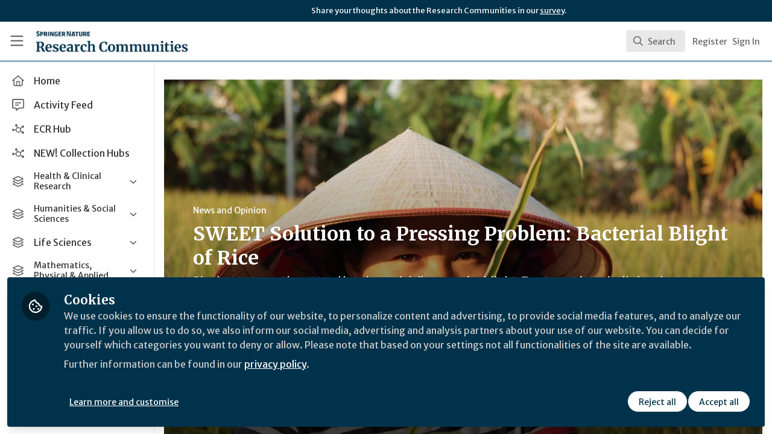

--- FILE ---
content_type: application/javascript; charset=UTF-8
request_url: https://communities.springernature.com/cdn-cgi/challenge-platform/h/g/scripts/jsd/5eaf848a0845/main.js?
body_size: 4594
content:
window._cf_chl_opt={xkKZ4:'g'};~function(H3,N,B,A,d,G,x,F){H3=O,function(E,U,HJ,H2,l,f){for(HJ={E:514,U:427,l:518,f:505,b:456,Y:494,e:475,c:526},H2=O,l=E();!![];)try{if(f=-parseInt(H2(HJ.E))/1+-parseInt(H2(HJ.U))/2+-parseInt(H2(HJ.l))/3*(parseInt(H2(HJ.f))/4)+-parseInt(H2(HJ.b))/5+parseInt(H2(HJ.Y))/6+-parseInt(H2(HJ.e))/7+parseInt(H2(HJ.c))/8,U===f)break;else l.push(l.shift())}catch(b){l.push(l.shift())}}(H,397819),N=this||self,B=N[H3(430)],A={},A[H3(473)]='o',A[H3(516)]='s',A[H3(501)]='u',A[H3(435)]='z',A[H3(511)]='n',A[H3(479)]='I',A[H3(474)]='b',d=A,N[H3(538)]=function(E,U,Y,P,Hb,Hf,Hh,H8,K,R,T,X,D,M){if(Hb={E:482,U:491,l:539,f:482,b:495,Y:509,e:510,c:509,P:510,L:449,K:462,R:521,T:470,X:506},Hf={E:537,U:521,l:524},Hh={E:513,U:445,l:459,f:437},H8=H3,null===U||void 0===U)return P;for(K=j(U),E[H8(Hb.E)][H8(Hb.U)]&&(K=K[H8(Hb.l)](E[H8(Hb.f)][H8(Hb.U)](U))),K=E[H8(Hb.b)][H8(Hb.Y)]&&E[H8(Hb.e)]?E[H8(Hb.b)][H8(Hb.c)](new E[(H8(Hb.P))](K)):function(o,H9,z){for(H9=H8,o[H9(Hf.E)](),z=0;z<o[H9(Hf.U)];o[z+1]===o[z]?o[H9(Hf.l)](z+1,1):z+=1);return o}(K),R='nAsAaAb'.split('A'),R=R[H8(Hb.L)][H8(Hb.K)](R),T=0;T<K[H8(Hb.R)];X=K[T],D=Q(E,U,X),R(D)?(M='s'===D&&!E[H8(Hb.T)](U[X]),H8(Hb.X)===Y+X?L(Y+X,D):M||L(Y+X,U[X])):L(Y+X,D),T++);return P;function L(o,z,H7){H7=O,Object[H7(Hh.E)][H7(Hh.U)][H7(Hh.l)](P,z)||(P[z]=[]),P[z][H7(Hh.f)](o)}},G=H3(461)[H3(512)](';'),x=G[H3(449)][H3(462)](G),N[H3(486)]=function(E,U,He,HH,l,Y,P,L){for(He={E:519,U:521,l:525,f:437,b:451},HH=H3,l=Object[HH(He.E)](U),Y=0;Y<l[HH(He.U)];Y++)if(P=l[Y],'f'===P&&(P='N'),E[P]){for(L=0;L<U[l[Y]][HH(He.U)];-1===E[P][HH(He.l)](U[l[Y]][L])&&(x(U[l[Y]][L])||E[P][HH(He.f)]('o.'+U[l[Y]][L])),L++);}else E[P]=U[l[Y]][HH(He.b)](function(K){return'o.'+K})},F=function(HS,Hy,Ho,Hm,HM,Hd,U,l,f){return HS={E:460,U:493},Hy={E:457,U:457,l:437,f:457,b:457,Y:441,e:457,c:545,P:437},Ho={E:521},Hm={E:499},HM={E:521,U:545,l:513,f:445,b:459,Y:513,e:445,c:459,P:445,L:459,K:499,R:437,T:499,X:437,a:437,D:457,M:437,m:457,o:513,z:445,y:499,S:499,I:437,v:437,s:437,H0:441},Hd=H3,U=String[Hd(HS.E)],l={'h':function(b,Hp){return Hp={E:528,U:545},null==b?'':l.g(b,6,function(Y,HV){return HV=O,HV(Hp.E)[HV(Hp.U)](Y)})},'g':function(Y,P,L,HQ,K,R,T,X,D,M,o,z,y,S,I,s,H0,H1){if(HQ=Hd,null==Y)return'';for(R={},T={},X='',D=2,M=3,o=2,z=[],y=0,S=0,I=0;I<Y[HQ(HM.E)];I+=1)if(s=Y[HQ(HM.U)](I),Object[HQ(HM.l)][HQ(HM.f)][HQ(HM.b)](R,s)||(R[s]=M++,T[s]=!0),H0=X+s,Object[HQ(HM.Y)][HQ(HM.e)][HQ(HM.c)](R,H0))X=H0;else{if(Object[HQ(HM.l)][HQ(HM.P)][HQ(HM.L)](T,X)){if(256>X[HQ(HM.K)](0)){for(K=0;K<o;y<<=1,S==P-1?(S=0,z[HQ(HM.R)](L(y)),y=0):S++,K++);for(H1=X[HQ(HM.T)](0),K=0;8>K;y=H1&1.18|y<<1.38,P-1==S?(S=0,z[HQ(HM.X)](L(y)),y=0):S++,H1>>=1,K++);}else{for(H1=1,K=0;K<o;y=H1|y<<1,P-1==S?(S=0,z[HQ(HM.a)](L(y)),y=0):S++,H1=0,K++);for(H1=X[HQ(HM.K)](0),K=0;16>K;y=y<<1|1&H1,P-1==S?(S=0,z[HQ(HM.a)](L(y)),y=0):S++,H1>>=1,K++);}D--,0==D&&(D=Math[HQ(HM.D)](2,o),o++),delete T[X]}else for(H1=R[X],K=0;K<o;y=y<<1|H1&1.31,P-1==S?(S=0,z[HQ(HM.M)](L(y)),y=0):S++,H1>>=1,K++);X=(D--,0==D&&(D=Math[HQ(HM.m)](2,o),o++),R[H0]=M++,String(s))}if(''!==X){if(Object[HQ(HM.o)][HQ(HM.z)][HQ(HM.L)](T,X)){if(256>X[HQ(HM.y)](0)){for(K=0;K<o;y<<=1,S==P-1?(S=0,z[HQ(HM.X)](L(y)),y=0):S++,K++);for(H1=X[HQ(HM.S)](0),K=0;8>K;y=y<<1.51|H1&1,S==P-1?(S=0,z[HQ(HM.M)](L(y)),y=0):S++,H1>>=1,K++);}else{for(H1=1,K=0;K<o;y=y<<1|H1,S==P-1?(S=0,z[HQ(HM.I)](L(y)),y=0):S++,H1=0,K++);for(H1=X[HQ(HM.y)](0),K=0;16>K;y=H1&1.06|y<<1,P-1==S?(S=0,z[HQ(HM.M)](L(y)),y=0):S++,H1>>=1,K++);}D--,0==D&&(D=Math[HQ(HM.m)](2,o),o++),delete T[X]}else for(H1=R[X],K=0;K<o;y=y<<1|1.07&H1,S==P-1?(S=0,z[HQ(HM.v)](L(y)),y=0):S++,H1>>=1,K++);D--,D==0&&o++}for(H1=2,K=0;K<o;y=H1&1|y<<1.63,S==P-1?(S=0,z[HQ(HM.s)](L(y)),y=0):S++,H1>>=1,K++);for(;;)if(y<<=1,P-1==S){z[HQ(HM.X)](L(y));break}else S++;return z[HQ(HM.H0)]('')},'j':function(b,Hj){return Hj=Hd,b==null?'':''==b?null:l.i(b[Hj(Ho.E)],32768,function(Y,HG){return HG=Hj,b[HG(Hm.E)](Y)})},'i':function(Y,P,L,Hr,K,R,T,X,D,M,o,z,y,S,I,s,H1,H0){for(Hr=Hd,K=[],R=4,T=4,X=3,D=[],z=L(0),y=P,S=1,M=0;3>M;K[M]=M,M+=1);for(I=0,s=Math[Hr(Hy.E)](2,2),o=1;s!=o;H0=z&y,y>>=1,0==y&&(y=P,z=L(S++)),I|=o*(0<H0?1:0),o<<=1);switch(I){case 0:for(I=0,s=Math[Hr(Hy.U)](2,8),o=1;s!=o;H0=z&y,y>>=1,0==y&&(y=P,z=L(S++)),I|=(0<H0?1:0)*o,o<<=1);H1=U(I);break;case 1:for(I=0,s=Math[Hr(Hy.E)](2,16),o=1;s!=o;H0=z&y,y>>=1,0==y&&(y=P,z=L(S++)),I|=o*(0<H0?1:0),o<<=1);H1=U(I);break;case 2:return''}for(M=K[3]=H1,D[Hr(Hy.l)](H1);;){if(S>Y)return'';for(I=0,s=Math[Hr(Hy.E)](2,X),o=1;s!=o;H0=y&z,y>>=1,0==y&&(y=P,z=L(S++)),I|=o*(0<H0?1:0),o<<=1);switch(H1=I){case 0:for(I=0,s=Math[Hr(Hy.f)](2,8),o=1;s!=o;H0=z&y,y>>=1,0==y&&(y=P,z=L(S++)),I|=o*(0<H0?1:0),o<<=1);K[T++]=U(I),H1=T-1,R--;break;case 1:for(I=0,s=Math[Hr(Hy.b)](2,16),o=1;o!=s;H0=z&y,y>>=1,y==0&&(y=P,z=L(S++)),I|=o*(0<H0?1:0),o<<=1);K[T++]=U(I),H1=T-1,R--;break;case 2:return D[Hr(Hy.Y)]('')}if(R==0&&(R=Math[Hr(Hy.e)](2,X),X++),K[H1])H1=K[H1];else if(H1===T)H1=M+M[Hr(Hy.c)](0);else return null;D[Hr(Hy.P)](H1),K[T++]=M+H1[Hr(Hy.c)](0),R--,M=H1,0==R&&(R=Math[Hr(Hy.E)](2,X),X++)}}},f={},f[Hd(HS.U)]=l.h,f}(),g();function k(E,HP,HO){return HP={E:453},HO=H3,Math[HO(HP.E)]()<E}function C(HL,Hi,E){return HL={E:542,U:534},Hi=H3,E=N[Hi(HL.E)],Math[Hi(HL.U)](+atob(E.t))}function W(Hc,Hw,l,f,b,Y,c){Hw=(Hc={E:465,U:442,l:448,f:498,b:478,Y:428,e:464,c:450,P:503,L:532,K:468,R:428,T:434},H3);try{return l=B[Hw(Hc.E)](Hw(Hc.U)),l[Hw(Hc.l)]=Hw(Hc.f),l[Hw(Hc.b)]='-1',B[Hw(Hc.Y)][Hw(Hc.e)](l),f=l[Hw(Hc.c)],b={},b=cJDYB1(f,f,'',b),b=cJDYB1(f,f[Hw(Hc.P)]||f[Hw(Hc.L)],'n.',b),b=cJDYB1(f,l[Hw(Hc.K)],'d.',b),B[Hw(Hc.R)][Hw(Hc.T)](l),Y={},Y.r=b,Y.e=null,Y}catch(P){return c={},c.r={},c.e=P,c}}function Q(E,U,l,HF,H5,Y){H5=(HF={E:541,U:495,l:497,f:495,b:540},H3);try{return U[l][H5(HF.E)](function(){}),'p'}catch(e){}try{if(null==U[l])return void 0===U[l]?'u':'x'}catch(P){return'i'}return E[H5(HF.U)][H5(HF.l)](U[l])?'a':U[l]===E[H5(HF.f)]?'E':!0===U[l]?'T':!1===U[l]?'F':(Y=typeof U[l],H5(HF.b)==Y?V(E,U[l])?'N':'f':d[Y]||'?')}function V(E,U,HZ,H4){return HZ={E:522,U:513,l:502,f:459,b:525,Y:438},H4=H3,U instanceof E[H4(HZ.E)]&&0<E[H4(HZ.E)][H4(HZ.U)][H4(HZ.l)][H4(HZ.f)](U)[H4(HZ.b)](H4(HZ.Y))}function g(w0,Hs,HI,Hx,E,U,l,f,b){if(w0={E:542,U:436,l:533,f:488,b:489,Y:527,e:535},Hs={E:533,U:488,l:535},HI={E:487},Hx=H3,E=N[Hx(w0.E)],!E)return;if(!J())return;(U=![],l=E[Hx(w0.U)]===!![],f=function(HW,Y){if(HW=Hx,!U){if(U=!![],!J())return;Y=W(),Z(Y.r,function(e){h(E,e)}),Y.e&&n(HW(HI.E),Y.e)}},B[Hx(w0.l)]!==Hx(w0.f))?f():N[Hx(w0.b)]?B[Hx(w0.b)](Hx(w0.Y),f):(b=B[Hx(w0.e)]||function(){},B[Hx(w0.e)]=function(Hk){Hk=Hx,b(),B[Hk(Hs.E)]!==Hk(Hs.U)&&(B[Hk(Hs.l)]=b,f())})}function J(HK,HE,E,U,l){return HK={E:534,U:520},HE=H3,E=3600,U=C(),l=Math[HE(HK.E)](Date[HE(HK.U)]()/1e3),l-U>E?![]:!![]}function H(w2){return w2='navigator,readyState,floor,onreadystatechange,vKoX8,sort,cJDYB1,concat,function,catch,__CF$cv$params,parent,cloudflare-invisible,charAt,1356932VyGKFI,body,/b/ov1/0.3794306431349288:1764908556:BxtC6kzhdvoBnw2QkmvnobjTO7YxL9ip_kWAcISygQQ/,document,gRjkt7,/cdn-cgi/challenge-platform/h/,chlApiClientVersion,removeChild,symbol,api,push,[native code],onload,/invisible/jsd,join,iframe,href,xkKZ4,hasOwnProperty,status,POST,style,includes,contentWindow,map,chlApiRumWidgetAgeMs,random,open,log,440920hvsSvw,pow,onerror,call,fromCharCode,_cf_chl_opt;XQlKq9;mpuA2;BYBs3;bqzg9;gtpfA4;SZQFk7;rTYyd6;gTvhm6;ubgT9;JrBNE9;NgAVk0;YBjhw4;WvQh6;cJDYB1;Qgcf5;eHVD2;VJwN2,bind,/jsd/oneshot/5eaf848a0845/0.3794306431349288:1764908556:BxtC6kzhdvoBnw2QkmvnobjTO7YxL9ip_kWAcISygQQ/,appendChild,createElement,event,jsd,contentDocument,location,isNaN,chlApiSitekey,stringify,object,boolean,1154146KFQGLa,hhzn3,getPrototypeOf,tabIndex,bigint,source,postMessage,Object,XMLHttpRequest,chlApiUrl,send,Qgcf5,error on cf_chl_props,loading,addEventListener,msg,getOwnPropertyNames,errorInfoObject,kQifmQmaoE,1900638NRIgHf,Array,_cf_chl_opt,isArray,display: none,charCodeAt,sid,undefined,toString,clientInformation,detail,644kOJTiL,d.cookie,success,ontimeout,from,Set,number,split,prototype,507698ULiouH,error,string,http-code:,9558lfWcFK,keys,now,length,Function,gKwbC5,splice,indexOf,16265744MWGWoE,DOMContentLoaded,Lxt9821iUXEsacTyOI-W3nJ+eQblfmNjdRo4vzpk$7BqSwAuFgVYD6KrGPZ5HM0hC,timeout,chctx,xhr-error'.split(','),H=function(){return w2},H()}function O(w,i,E){return E=H(),O=function(U,l,N){return U=U-427,N=E[U],N},O(w,i)}function h(l,f,w1,HC,b,Y,e){if(w1={E:544,U:436,l:507,f:480,b:500,Y:466,e:507,c:543,P:481,L:480,K:500,R:515,T:504,X:543},HC=H3,b=HC(w1.E),!l[HC(w1.U)])return;f===HC(w1.l)?(Y={},Y[HC(w1.f)]=b,Y[HC(w1.b)]=l.r,Y[HC(w1.Y)]=HC(w1.e),N[HC(w1.c)][HC(w1.P)](Y,'*')):(e={},e[HC(w1.L)]=b,e[HC(w1.K)]=l.r,e[HC(w1.Y)]=HC(w1.R),e[HC(w1.T)]=f,N[HC(w1.X)][HC(w1.P)](e,'*'))}function n(f,b,Ha,HA,Y,c,P,L,K,R,T,X){if(Ha={E:490,U:515,l:542,f:432,b:496,Y:444,e:429,c:440,P:483,L:454,K:447,R:529,T:508,X:471,a:536,D:484,M:523,m:452,o:476,z:433,y:496,S:431,I:492,v:530,s:480,H0:467,H1:485,Hp:493},HA=H3,!k(.01))return![];c=(Y={},Y[HA(Ha.E)]=f,Y[HA(Ha.U)]=b,Y);try{P=N[HA(Ha.l)],L=HA(Ha.f)+N[HA(Ha.b)][HA(Ha.Y)]+HA(Ha.e)+P.r+HA(Ha.c),K=new N[(HA(Ha.P))](),K[HA(Ha.L)](HA(Ha.K),L),K[HA(Ha.R)]=2500,K[HA(Ha.T)]=function(){},R={},R[HA(Ha.X)]=N[HA(Ha.b)][HA(Ha.a)],R[HA(Ha.D)]=N[HA(Ha.b)][HA(Ha.M)],R[HA(Ha.m)]=N[HA(Ha.b)][HA(Ha.o)],R[HA(Ha.z)]=N[HA(Ha.y)][HA(Ha.S)],T=R,X={},X[HA(Ha.I)]=c,X[HA(Ha.v)]=T,X[HA(Ha.s)]=HA(Ha.H0),K[HA(Ha.H1)](F[HA(Ha.Hp)](X))}catch(a){}}function j(E,Hg,H6,U){for(Hg={E:539,U:519,l:477},H6=H3,U=[];null!==E;U=U[H6(Hg.E)](Object[H6(Hg.U)](E)),E=Object[H6(Hg.l)](E));return U}function Z(E,U,HT,Ht,HR,Hq,HU,l,f,b){HT={E:542,U:455,l:496,f:483,b:454,Y:447,e:432,c:496,P:444,L:463,K:436,R:529,T:508,X:439,a:458,D:469,M:469,m:443,o:485,z:493,y:472},Ht={E:531},HR={E:446,U:507,l:517,f:446},Hq={E:529},HU=H3,l=N[HU(HT.E)],console[HU(HT.U)](N[HU(HT.l)]),f=new N[(HU(HT.f))](),f[HU(HT.b)](HU(HT.Y),HU(HT.e)+N[HU(HT.c)][HU(HT.P)]+HU(HT.L)+l.r),l[HU(HT.K)]&&(f[HU(HT.R)]=5e3,f[HU(HT.T)]=function(Hl){Hl=HU,U(Hl(Hq.E))}),f[HU(HT.X)]=function(HN){HN=HU,f[HN(HR.E)]>=200&&f[HN(HR.E)]<300?U(HN(HR.U)):U(HN(HR.l)+f[HN(HR.f)])},f[HU(HT.a)]=function(HB){HB=HU,U(HB(Ht.E))},b={'t':C(),'lhr':B[HU(HT.D)]&&B[HU(HT.M)][HU(HT.m)]?B[HU(HT.D)][HU(HT.m)]:'','api':l[HU(HT.K)]?!![]:![],'payload':E},f[HU(HT.o)](F[HU(HT.z)](JSON[HU(HT.y)](b)))}}()

--- FILE ---
content_type: application/javascript
request_url: https://communities.springernature.com/vite/assets/content-BwB78qSN.js
body_size: -175
content:
const u="related_content_clicked",f="content_link_clicked",t="content_social_share_link_clicked";document.addEventListener("DOMContentLoaded",()=>{var k,_,d,s,w,L;const n={...window.zapnito.segment,content_id:window.zapnito.content.content_id,content_type:window.zapnito.content.content_type,content_author_id:window.zapnito.content.content_author_id};document.querySelectorAll("[data-zapnito-article] a").forEach(l=>{var h;l.dataset.remote||(h=window.analytics)==null||h.trackLink(l,f,{...n,link_url:l.href})});const e=document.querySelector("a[data-related-content-link]");e&&((k=window.analytics)==null||k.trackLink(e,u,{...n,related_content_url:e.href}));const i=document.querySelector("a.share__link--facebook");i&&((_=window.analytics)==null||_.trackLink(i,t,{...n,link_url:i.href,link_platform:"Facebook"}));const o=document.querySelector("a.share__link--twitter");o&&((d=window.analytics)==null||d.trackLink(o,t,{...n,link_url:o.href,link_platform:"Twitter"}));const a=document.querySelector("a.share__link--linkedin");a&&((s=window.analytics)==null||s.trackLink(a,t,{...n,link_url:a.href,link_platform:"LinkedIn"}));const r=document.querySelector("a.share__link--whatsapp");r&&((w=window.analytics)==null||w.trackLink(r,t,{...n,link_url:r.href,link_platform:"WhatsApp"}));const c=document.querySelector("a.share__link--email");c&&((L=window.analytics)==null||L.trackLink(c,t,{...n,link_url:c.href,link_platform:"Email"}))});


--- FILE ---
content_type: application/javascript
request_url: https://communities.springernature.com/vite/assets/SearchResults-BtfjqgoJ.js
body_size: -278
content:
import{j as r}from"./jsx-runtime-BjG_zV1W.js";import{C as l}from"./ViewAll-CJkG-6DR.js";import{$ as n}from"./combobox-DcbUoyza.js";import"./index-BkOyvNtN.js";import"./_commonjsHelpers-BosuxZz1.js";function f({searchResults:o,resultsMetadata:t,handleViewAllResults:i,renderSearchResult:m}){return o.length===0?null:r.jsx("div",{className:"relative",children:r.jsxs(n,{static:!0,className:"hide-scrollbars overflow-y-auto py-2 text-sm text-gray-800",children:[o.map(m),r.jsx(l,{handleViewAllResults:i,totalCount:(t==null?void 0:t.totalCount)||0,resultLimit:o.length})]})})}export{f as S};


--- FILE ---
content_type: application/javascript
request_url: https://communities.springernature.com/vite/assets/CommandPalette-BNBxta5r.js
body_size: 5682
content:
import{j as S}from"./jsx-runtime-BjG_zV1W.js";import{al as ze}from"./useCommandPaletteSearch-C9MlfRFo.js";import{u as Ke}from"./useKeyboardShortcuts-D2-xwn5d.js";import{i as Ge}from"./searchUtils-1LDbfcOa.js";import{S as Qe}from"./SearchInput-CGJi4S8P.js";import{S as We}from"./SearchResults-BtfjqgoJ.js";import{S as Xe}from"./SearchResultRenderer-CCNDuSIB.js";import{C as Ze}from"./NoResults-CAG7c3m7.js";import{C as Je}from"./EmptyState-DODO_ozw.js";import{R as m,r as o}from"./index-BkOyvNtN.js";import{I as Ee,E as De,o as _e,n as A,f as ve,s as ge,a as et,t as X,b as $e,c as y,d as tt,K as N,y as V,l as oe,e as ae,u as J,g as Z,T as L,p as Ie,L as U,m as Fe,h as I,i as rt,j as Ne,k as Re,q as Se,v as he,w as ue,x as k,O as we,A as B,z as nt,B as lt,R as at,C as ot,D as ut,F as it,H as st,G as ct,J as dt,M as ft,S as mt,N as pt,P as ht,Q as vt,U as gt,V as wt,W as xe,X as bt,Y as Et,Z as $t}from"./combobox-DcbUoyza.js";import"./queries-dj317ylw.js";import"./parser-Lsgf3JHs.js";import"./_commonjsHelpers-BosuxZz1.js";import"./visitor-DJHLqWFX.js";import"./SearchIcon-wvu9nONn.js";import"./ViewAll-CJkG-6DR.js";import"./Content-D9HPhkDm.js";import"./cloudflare-image-compression-CWBc8szR.js";import"./User-Cqet19Cn.js";import"./Org-CDVzoMci.js";import"./Discussion-B36C1nM5.js";import"./ThirdPartyResources-CZ_Jvtcr.js";import"./Event-Xrp1dO62.js";let Ft=o.createContext(()=>{});function yt({value:e,children:t}){return m.createElement(Ft.Provider,{value:e},t)}function Tt(e,t=typeof document<"u"?document.defaultView:null,r){let n=Ee(e,"escape");De(t,"keydown",a=>{n&&(a.defaultPrevented||a.key===_e.Escape&&r(a))})}function Ct(){var e;let[t]=o.useState(()=>typeof window<"u"&&typeof window.matchMedia=="function"?window.matchMedia("(pointer: coarse)"):null),[r,n]=o.useState((e=t==null?void 0:t.matches)!=null?e:!1);return A(()=>{if(!t)return;function a(s){n(s.matches)}return t.addEventListener("change",a),()=>t.removeEventListener("change",a)},[t]),r}function Rt({defaultContainers:e=[],portals:t,mainTreeNode:r}={}){let n=$e(r),a=y(()=>{var s,i;let u=[];for(let l of e)l!==null&&(X(l)?u.push(l):"current"in l&&X(l.current)&&u.push(l.current));if(t!=null&&t.current)for(let l of t.current)u.push(l);for(let l of(s=n==null?void 0:n.querySelectorAll("html > *, body > *"))!=null?s:[])l!==document.body&&l!==document.head&&X(l)&&l.id!=="headlessui-portal-root"&&(r&&(l.contains(r)||l.contains((i=r==null?void 0:r.getRootNode())==null?void 0:i.host))||u.some(c=>l.contains(c))||u.push(l));return u});return{resolveContainers:a,contains:y(s=>a().some(i=>i.contains(s)))}}let je=o.createContext(null);function Pe({children:e,node:t}){let[r,n]=o.useState(null),a=Le(t??r);return m.createElement(je.Provider,{value:a},e,a===null&&m.createElement(ve,{features:ge.Hidden,ref:s=>{var i,u;if(s){for(let l of(u=(i=et(s))==null?void 0:i.querySelectorAll("html > *, body > *"))!=null?u:[])if(l!==document.body&&l!==document.head&&X(l)&&l!=null&&l.contains(s)){n(l);break}}}}))}function Le(e=null){var t;return(t=o.useContext(je))!=null?t:e}function ye(){let e=o.useRef(!1);return A(()=>(e.current=!0,()=>{e.current=!1}),[]),e}var W=(e=>(e[e.Forwards=0]="Forwards",e[e.Backwards=1]="Backwards",e))(W||{});function St(){let e=o.useRef(0);return tt(!0,"keydown",t=>{t.key==="Tab"&&(e.current=t.shiftKey?1:0)},!0),e}function Ae(e){if(!e)return new Set;if(typeof e=="function")return new Set(e());let t=new Set;for(let r of e.current)X(r.current)&&t.add(r.current);return t}let xt="div";var H=(e=>(e[e.None=0]="None",e[e.InitialFocus=1]="InitialFocus",e[e.TabLock=2]="TabLock",e[e.FocusLock=4]="FocusLock",e[e.RestoreFocus=8]="RestoreFocus",e[e.AutoFocus=16]="AutoFocus",e))(H||{});function Pt(e,t){let r=o.useRef(null),n=V(r,t),{initialFocus:a,initialFocusFallback:s,containers:i,features:u=15,...l}=e;oe()||(u=0);let c=$e(r);Nt(u,{ownerDocument:c});let d=jt(u,{ownerDocument:c,container:r,initialFocus:a,initialFocusFallback:s});Lt(u,{ownerDocument:c,container:r,containers:i,previousActiveElement:d});let $=St(),T=y(E=>{if(!ae(r.current))return;let w=r.current;(b=>b())(()=>{J($.current,{[W.Forwards]:()=>{Z(w,L.First,{skipElements:[E.relatedTarget,s]})},[W.Backwards]:()=>{Z(w,L.Last,{skipElements:[E.relatedTarget,s]})}})})}),h=Ee(!!(u&2),"focus-trap#tab-lock"),f=Ie(),g=o.useRef(!1),v={ref:n,onKeyDown(E){E.key=="Tab"&&(g.current=!0,f.requestAnimationFrame(()=>{g.current=!1}))},onBlur(E){if(!(u&4))return;let w=Ae(i);ae(r.current)&&w.add(r.current);let b=E.relatedTarget;Se(b)&&b.dataset.headlessuiFocusGuard!=="true"&&(Oe(w,b)||(g.current?Z(r.current,J($.current,{[W.Forwards]:()=>L.Next,[W.Backwards]:()=>L.Previous})|L.WrapAround,{relativeTo:E.target}):Se(E.target)&&I(E.target)))}},F=U();return m.createElement(m.Fragment,null,h&&m.createElement(ve,{as:"button",type:"button","data-headlessui-focus-guard":!0,onFocus:T,features:ge.Focusable}),F({ourProps:v,theirProps:l,defaultTag:xt,name:"FocusTrap"}),h&&m.createElement(ve,{as:"button",type:"button","data-headlessui-focus-guard":!0,onFocus:T,features:ge.Focusable}))}let kt=N(Pt),Dt=Object.assign(kt,{features:H});function It(e=!0){let t=o.useRef(he.slice());return Fe(([r],[n])=>{n===!0&&r===!1&&Ne(()=>{t.current.splice(0)}),n===!1&&r===!0&&(t.current=he.slice())},[e,he,t]),y(()=>{var r;return(r=t.current.find(n=>n!=null&&n.isConnected))!=null?r:null})}function Nt(e,{ownerDocument:t}){let r=!!(e&8),n=It(r);Fe(()=>{r||(t==null?void 0:t.activeElement)===(t==null?void 0:t.body)&&I(n())},[r]),rt(()=>{r&&I(n())})}function jt(e,{ownerDocument:t,container:r,initialFocus:n,initialFocusFallback:a}){let s=o.useRef(null),i=Ee(!!(e&1),"focus-trap#initial-focus"),u=ye();return Fe(()=>{if(e===0)return;if(!i){a!=null&&a.current&&I(a.current);return}let l=r.current;l&&Ne(()=>{if(!u.current)return;let c=t==null?void 0:t.activeElement;if(n!=null&&n.current){if((n==null?void 0:n.current)===c){s.current=c;return}}else if(l.contains(c)){s.current=c;return}if(n!=null&&n.current)I(n.current);else{if(e&16){if(Z(l,L.First|L.AutoFocus)!==Re.Error)return}else if(Z(l,L.First)!==Re.Error)return;if(a!=null&&a.current&&(I(a.current),(t==null?void 0:t.activeElement)===a.current))return;console.warn("There are no focusable elements inside the <FocusTrap />")}s.current=t==null?void 0:t.activeElement})},[a,i,e]),s}function Lt(e,{ownerDocument:t,container:r,containers:n,previousActiveElement:a}){let s=ye(),i=!!(e&4);De(t==null?void 0:t.defaultView,"focus",u=>{if(!i||!s.current)return;let l=Ae(n);ae(r.current)&&l.add(r.current);let c=a.current;if(!c)return;let d=u.target;ae(d)?Oe(l,d)?(a.current=d,I(d)):(u.preventDefault(),u.stopPropagation(),I(c)):I(a.current)},!0)}function Oe(e,t){for(let r of e)if(r.contains(t))return!0;return!1}function Me(e){var t;return!!(e.enter||e.enterFrom||e.enterTo||e.leave||e.leaveFrom||e.leaveTo)||((t=e.as)!=null?t:Be)!==o.Fragment||m.Children.count(e.children)===1}let ie=o.createContext(null);ie.displayName="TransitionContext";var At=(e=>(e.Visible="visible",e.Hidden="hidden",e))(At||{});function Ot(){let e=o.useContext(ie);if(e===null)throw new Error("A <Transition.Child /> is used but it is missing a parent <Transition /> or <Transition.Root />.");return e}function Mt(){let e=o.useContext(se);if(e===null)throw new Error("A <Transition.Child /> is used but it is missing a parent <Transition /> or <Transition.Root />.");return e}let se=o.createContext(null);se.displayName="NestingContext";function ce(e){return"children"in e?ce(e.children):e.current.filter(({el:t})=>t.current!==null).filter(({state:t})=>t==="visible").length>0}function He(e,t){let r=it(e),n=o.useRef([]),a=ye(),s=Ie(),i=y((h,f=B.Hidden)=>{let g=n.current.findIndex(({el:v})=>v===h);g!==-1&&(J(f,{[B.Unmount](){n.current.splice(g,1)},[B.Hidden](){n.current[g].state="hidden"}}),s.microTask(()=>{var v;!ce(n)&&a.current&&((v=r.current)==null||v.call(r))}))}),u=y(h=>{let f=n.current.find(({el:g})=>g===h);return f?f.state!=="visible"&&(f.state="visible"):n.current.push({el:h,state:"visible"}),()=>i(h,B.Unmount)}),l=o.useRef([]),c=o.useRef(Promise.resolve()),d=o.useRef({enter:[],leave:[]}),$=y((h,f,g)=>{l.current.splice(0),t&&(t.chains.current[f]=t.chains.current[f].filter(([v])=>v!==h)),t==null||t.chains.current[f].push([h,new Promise(v=>{l.current.push(v)})]),t==null||t.chains.current[f].push([h,new Promise(v=>{Promise.all(d.current[f].map(([F,E])=>E)).then(()=>v())})]),f==="enter"?c.current=c.current.then(()=>t==null?void 0:t.wait.current).then(()=>g(f)):g(f)}),T=y((h,f,g)=>{Promise.all(d.current[f].splice(0).map(([v,F])=>F)).then(()=>{var v;(v=l.current.shift())==null||v()}).then(()=>g(f))});return o.useMemo(()=>({children:n,register:u,unregister:i,onStart:$,onStop:T,wait:c,chains:d}),[u,i,n,$,T,d,c])}let Be=o.Fragment,Ue=we.RenderStrategy;function Ht(e,t){var r,n;let{transition:a=!0,beforeEnter:s,afterEnter:i,beforeLeave:u,afterLeave:l,enter:c,enterFrom:d,enterTo:$,entered:T,leave:h,leaveFrom:f,leaveTo:g,...v}=e,[F,E]=o.useState(null),w=o.useRef(null),b=Me(e),P=V(...b?[w,t,E]:t===null?[]:[t]),D=(r=v.unmount)==null||r?B.Unmount:B.Hidden,{show:R,appear:_,initial:ee}=Ot(),[C,O]=o.useState(R?"visible":"hidden"),z=Mt(),{register:x,unregister:M}=z;A(()=>x(w),[x,w]),A(()=>{if(D===B.Hidden&&w.current){if(R&&C!=="visible"){O("visible");return}return J(C,{hidden:()=>M(w),visible:()=>x(w)})}},[C,w,x,M,R,D]);let K=oe();A(()=>{if(b&&K&&C==="visible"&&w.current===null)throw new Error("Did you forget to passthrough the `ref` to the actual DOM node?")},[w,C,K,b]);let fe=ee&&!_,te=_&&R&&ee,Y=o.useRef(!1),q=He(()=>{Y.current||(O("hidden"),M(w))},z),re=y(pe=>{Y.current=!0;let le=pe?"enter":"leave";q.onStart(w,le,Q=>{Q==="enter"?s==null||s():Q==="leave"&&(u==null||u())})}),j=y(pe=>{let le=pe?"enter":"leave";Y.current=!1,q.onStop(w,le,Q=>{Q==="enter"?i==null||i():Q==="leave"&&(l==null||l())}),le==="leave"&&!ce(q)&&(O("hidden"),M(w))});o.useEffect(()=>{b&&a||(re(R),j(R))},[R,b,a]);let me=!(!a||!b||!K||fe),[,p]=nt(me,F,R,{start:re,end:j}),ne=lt({ref:P,className:((n=ot(v.className,te&&c,te&&d,p.enter&&c,p.enter&&p.closed&&d,p.enter&&!p.closed&&$,p.leave&&h,p.leave&&!p.closed&&f,p.leave&&p.closed&&g,!p.transition&&R&&T))==null?void 0:n.trim())||void 0,...at(p)}),G=0;C==="visible"&&(G|=k.Open),C==="hidden"&&(G|=k.Closed),R&&C==="hidden"&&(G|=k.Opening),!R&&C==="visible"&&(G|=k.Closing);let Ve=U();return m.createElement(se.Provider,{value:q},m.createElement(ut,{value:G},Ve({ourProps:ne,theirProps:v,defaultTag:Be,features:Ue,visible:C==="visible",name:"Transition.Child"})))}function Bt(e,t){let{show:r,appear:n=!1,unmount:a=!0,...s}=e,i=o.useRef(null),u=Me(e),l=V(...u?[i,t]:t===null?[]:[t]);oe();let c=ue();if(r===void 0&&c!==null&&(r=(c&k.Open)===k.Open),r===void 0)throw new Error("A <Transition /> is used but it is missing a `show={true | false}` prop.");let[d,$]=o.useState(r?"visible":"hidden"),T=He(()=>{r||$("hidden")}),[h,f]=o.useState(!0),g=o.useRef([r]);A(()=>{h!==!1&&g.current[g.current.length-1]!==r&&(g.current.push(r),f(!1))},[g,r]);let v=o.useMemo(()=>({show:r,appear:n,initial:h}),[r,n,h]);A(()=>{r?$("visible"):!ce(T)&&i.current!==null&&$("hidden")},[r,T]);let F={unmount:a},E=y(()=>{var P;h&&f(!1),(P=e.beforeEnter)==null||P.call(e)}),w=y(()=>{var P;h&&f(!1),(P=e.beforeLeave)==null||P.call(e)}),b=U();return m.createElement(se.Provider,{value:T},m.createElement(ie.Provider,{value:v},b({ourProps:{...F,as:o.Fragment,children:m.createElement(Ye,{ref:l,...F,...s,beforeEnter:E,beforeLeave:w})},theirProps:{},defaultTag:o.Fragment,features:Ue,visible:d==="visible",name:"Transition"})))}function Ut(e,t){let r=o.useContext(ie)!==null,n=ue()!==null;return m.createElement(m.Fragment,null,!r&&n?m.createElement(be,{ref:t,...e}):m.createElement(Ye,{ref:t,...e}))}let be=N(Bt),Ye=N(Ht),Te=N(Ut),Yt=Object.assign(be,{Child:Te,Root:be});var qt=(e=>(e[e.Open=0]="Open",e[e.Closed=1]="Closed",e))(qt||{}),Vt=(e=>(e[e.SetTitleId=0]="SetTitleId",e))(Vt||{});let zt={0(e,t){return e.titleId===t.id?e:{...e,titleId:t.id}}},Ce=o.createContext(null);Ce.displayName="DialogContext";function de(e){let t=o.useContext(Ce);if(t===null){let r=new Error(`<${e} /> is missing a parent <Dialog /> component.`);throw Error.captureStackTrace&&Error.captureStackTrace(r,de),r}return t}function Kt(e,t){return J(t.type,zt,e,t)}let ke=N(function(e,t){let r=o.useId(),{id:n=`headlessui-dialog-${r}`,open:a,onClose:s,initialFocus:i,role:u="dialog",autoFocus:l=!0,__demoMode:c=!1,unmount:d=!1,...$}=e,T=o.useRef(!1);u=function(){return u==="dialog"||u==="alertdialog"?u:(T.current||(T.current=!0,console.warn(`Invalid role [${u}] passed to <Dialog />. Only \`dialog\` and and \`alertdialog\` are supported. Using \`dialog\` instead.`)),"dialog")}();let h=ue();a===void 0&&h!==null&&(a=(h&k.Open)===k.Open);let f=o.useRef(null),g=V(f,t),v=$e(f),F=a?0:1,[E,w]=o.useReducer(Kt,{titleId:null,descriptionId:null,panelRef:o.createRef()}),b=y(()=>s(!1)),P=y(p=>w({type:0,id:p})),D=oe()?F===0:!1,[R,_]=ct(),ee={get current(){var p;return(p=E.panelRef.current)!=null?p:f.current}},C=Le(),{resolveContainers:O}=Rt({mainTreeNode:C,portals:R,defaultContainers:[ee]}),z=h!==null?(h&k.Closing)===k.Closing:!1;dt(c||z?!1:D,{allowed:y(()=>{var p,ne;return[(ne=(p=f.current)==null?void 0:p.closest("[data-headlessui-portal]"))!=null?ne:null]}),disallowed:y(()=>{var p;return[(p=C==null?void 0:C.closest("body > *:not(#headlessui-portal-root)"))!=null?p:null]})});let x=ft.get(null);A(()=>{if(D)return x.actions.push(n),()=>x.actions.pop(n)},[x,n,D]);let M=mt(x,o.useCallback(p=>x.selectors.isTop(p,n),[x,n]));pt(M,O,p=>{p.preventDefault(),b()}),Tt(M,v==null?void 0:v.defaultView,p=>{p.preventDefault(),p.stopPropagation(),document.activeElement&&"blur"in document.activeElement&&typeof document.activeElement.blur=="function"&&document.activeElement.blur(),b()}),ht(c||z?!1:D,v,O),vt(D,f,b);let[K,fe]=gt(),te=o.useMemo(()=>[{dialogState:F,close:b,setTitleId:P,unmount:d},E],[F,E,b,P,d]),Y=o.useMemo(()=>({open:F===0}),[F]),q={ref:g,id:n,role:u,tabIndex:-1,"aria-modal":c?void 0:F===0?!0:void 0,"aria-labelledby":E.titleId,"aria-describedby":K,unmount:d},re=!Ct(),j=H.None;D&&!c&&(j|=H.RestoreFocus,j|=H.TabLock,l&&(j|=H.AutoFocus),re&&(j|=H.InitialFocus));let me=U();return m.createElement(wt,null,m.createElement(xe,{force:!0},m.createElement(bt,null,m.createElement(Ce.Provider,{value:te},m.createElement(Et,{target:f},m.createElement(xe,{force:!1},m.createElement(fe,{slot:Y},m.createElement(_,null,m.createElement(Dt,{initialFocus:i,initialFocusFallback:f,containers:O,features:j},m.createElement(yt,{value:b},me({ourProps:q,theirProps:$,slot:Y,defaultTag:Gt,features:Qt,visible:F===0,name:"Dialog"})))))))))))}),Gt="div",Qt=we.RenderStrategy|we.Static;function Wt(e,t){let{transition:r=!1,open:n,...a}=e,s=ue(),i=e.hasOwnProperty("open")||s!==null,u=e.hasOwnProperty("onClose");if(!i&&!u)throw new Error("You have to provide an `open` and an `onClose` prop to the `Dialog` component.");if(!i)throw new Error("You provided an `onClose` prop to the `Dialog`, but forgot an `open` prop.");if(!u)throw new Error("You provided an `open` prop to the `Dialog`, but forgot an `onClose` prop.");if(!s&&typeof e.open!="boolean")throw new Error(`You provided an \`open\` prop to the \`Dialog\`, but the value is not a boolean. Received: ${e.open}`);if(typeof e.onClose!="function")throw new Error(`You provided an \`onClose\` prop to the \`Dialog\`, but the value is not a function. Received: ${e.onClose}`);return(n!==void 0||r)&&!a.static?m.createElement(Pe,null,m.createElement(Yt,{show:n,transition:r,unmount:a.unmount},m.createElement(ke,{ref:t,...a}))):m.createElement(Pe,null,m.createElement(ke,{ref:t,open:n,...a}))}let Xt="div";function Zt(e,t){let r=o.useId(),{id:n=`headlessui-dialog-panel-${r}`,transition:a=!1,...s}=e,[{dialogState:i,unmount:u},l]=de("Dialog.Panel"),c=V(t,l.panelRef),d=o.useMemo(()=>({open:i===0}),[i]),$=y(v=>{v.stopPropagation()}),T={ref:c,id:n,onClick:$},h=a?Te:o.Fragment,f=a?{unmount:u}:{},g=U();return m.createElement(h,{...f},g({ourProps:T,theirProps:s,slot:d,defaultTag:Xt,name:"Dialog.Panel"}))}let Jt="div";function _t(e,t){let{transition:r=!1,...n}=e,[{dialogState:a,unmount:s}]=de("Dialog.Backdrop"),i=o.useMemo(()=>({open:a===0}),[a]),u={ref:t,"aria-hidden":!0},l=r?Te:o.Fragment,c=r?{unmount:s}:{},d=U();return m.createElement(l,{...c},d({ourProps:u,theirProps:n,slot:i,defaultTag:Jt,name:"Dialog.Backdrop"}))}let er="h2";function tr(e,t){let r=o.useId(),{id:n=`headlessui-dialog-title-${r}`,...a}=e,[{dialogState:s,setTitleId:i}]=de("Dialog.Title"),u=V(t);o.useEffect(()=>(i(n),()=>i(null)),[n,i]);let l=o.useMemo(()=>({open:s===0}),[s]),c={ref:u,id:n};return U()({ourProps:c,theirProps:a,slot:l,defaultTag:er,name:"Dialog.Title"})}let rr=N(Wt),qe=N(Zt),nr=N(_t),lr=N(tr),ar=Object.assign(rr,{Panel:qe,Title:lr,Description:st});function kr({open:e,onClose:t}){const{query:r,setQuery:n,searchResults:a,resultsMetadata:s,isLoading:i}=ze(e);Ke(e,t,()=>n(""));const u=d=>{if(d){const $=Ge(d.searchable)?d.searchable.canonicalUrl:d.searchable.url;window.location.href=$,t(),n("")}},l=()=>{const d="/search";r.length>0?window.location.href=`${d}?search=${r}`:window.location.href=d},c=r!==""&&a.length===0&&!i;return S.jsxs(ar,{className:"relative z-max",open:e,onClose:()=>{t(),n("")},children:[S.jsx(nr,{className:"fixed inset-0 bg-black opacity-50"}),S.jsx("div",{className:"fixed inset-0 w-screen overflow-y-auto px-4 pb-6 pt-20",children:S.jsx(qe,{className:"tf-rounded mx-auto max-w-xl transform divide-y divide-gray-100 overflow-hidden bg-white shadow-2xl ring-1 ring-gray-300 transition-all",children:S.jsxs($t,{onChange:u,children:[S.jsx(Qe,{query:r,onQueryChange:n,onEnter:l,isLoading:i}),!r&&!i&&S.jsx(Je,{handleViewAllResults:l}),r&&!i&&S.jsxs(S.Fragment,{children:[S.jsx(We,{searchResults:a,resultsMetadata:s,handleViewAllResults:l,renderSearchResult:d=>S.jsx(Xe,{result:d},d.searchable.id)}),S.jsx(Ze,{hidden:!c,handleViewAllResults:l})]})]})})})]})}export{kr as C};


--- FILE ---
content_type: application/javascript
request_url: https://communities.springernature.com/vite/assets/SearchResultRenderer-CCNDuSIB.js
body_size: -175
content:
import{j as t}from"./jsx-runtime-BjG_zV1W.js";import{a as i,b as s,c as e,d as a,e as m,i as n}from"./searchUtils-1LDbfcOa.js";import{C as d}from"./Content-D9HPhkDm.js";import{C as f}from"./User-Cqet19Cn.js";import{C as p}from"./Org-CDVzoMci.js";import{C}from"./Discussion-B36C1nM5.js";import{C as c}from"./ThirdPartyResources-CZ_Jvtcr.js";import{C as u}from"./Event-Xrp1dO62.js";import"./cloudflare-image-compression-CWBc8szR.js";import"./combobox-DcbUoyza.js";import"./index-BkOyvNtN.js";import"./_commonjsHelpers-BosuxZz1.js";function D({result:o}){const{searchable:r}=o;return i(r)?t.jsx(d,{content:r,result:o},r.id):s(r)?t.jsx(u,{event:r,result:o},r.id):e(r)?t.jsx(p,{org:r,result:o},r.id):a(r)?t.jsx(f,{user:r,result:o},r.id):m(r)?t.jsx(C,{discussion:r,result:o},r.id):n(r)?t.jsx(c,{thirdPartyResources:r,result:o},r.id):null}export{D as S};
